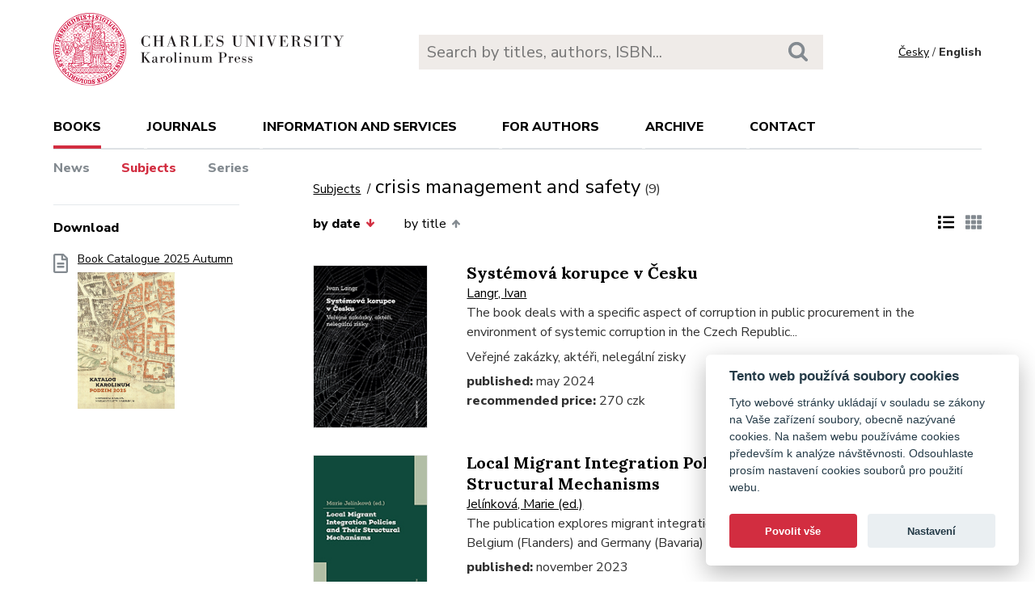

--- FILE ---
content_type: text/html; charset=utf-8
request_url: https://karolinum.cz/en/topics/crisis-management-and-safety?ext=1&page=32
body_size: 22926
content:
<!DOCTYPE html>
<html lang="en">
	<head>
		<link rel="stylesheet" type="text/css" href="/frontend/scss/styles.css" media="all">
		<link rel="stylesheet" type="text/css" href="/frontend/custom.css?v=13" media="all">
		<link rel="stylesheet" href="/frontend/scss/cookieconsent.css">
		<!-- Google Tag Manager -->
		<script data-cookiecategory="analytics">(function(w,d,s,l,i){w[l]=w[l]||[];w[l].push({'gtm.start':
		new Date().getTime(),event:'gtm.js'});var f=d.getElementsByTagName(s)[0],
		j=d.createElement(s),dl=l!='dataLayer'?'&l='+l:'';j.async=true;j.src=
		'https://www.googletagmanager.com/gtm.js?id='+i+dl;f.parentNode.insertBefore(j,f);
		})(window,document,'script','dataLayer','GTM-N2BZ8GZ');</script>
		<!-- End Google Tag Manager -->
		<meta charset="utf-8">
		<meta name="viewport" content="width=device-width, initial-scale=1.0">
		<meta http-equiv="x-ua-compatible" content="ie=edge">
		<title>Subjects / crisis management and safety - Karolinum</title>
		<link href="https://fonts.googleapis.com/css?family=Lora:500,400i,700|Nunito+Sans:400,700,800&display=swap&subset=latin-ext" rel="stylesheet">
	    <link rel="apple-touch-icon" sizes="180x180" href="/frontend/i/favicon/apple-touch-icon.png">
	    <link rel="icon" type="image/png" sizes="32x32" href="/frontend/i/favicon/favicon-32x32.png">
	    <link rel="icon" type="image/png" sizes="16x16" href="/frontend/i/favicon/favicon-16x16.png">
	    <link rel="manifest" href="/frontend/i/favicon/site.webmanifest">
	    <script defer src="/frontend/js/cookieconsent.js"></script>
		<script defer src="/frontend/js/cookieconsent-init.js"></script>
	    <link rel="mask-icon" href="/frontend/i/favicon/safari-pinned-tab.svg" color="#d12235">
	    <meta name="msapplication-TileColor" content="#b91d47">
		<meta name="theme-color" content="#ffffff">
		<meta name="facebook-domain-verification" content="fl4iwehldvs5ai1eso953nqgz5dzwm">
			</head>
	<body>
		<!-- Google Tag Manager (noscript) -->
		<noscript><iframe src="https://www.googletagmanager.com/ns.html?id=GTM-N2BZ8GZ"
		height="0" width="0" style="display:none;visibility:hidden"></iframe></noscript>
		<!-- End Google Tag Manager (noscript) -->
<div id="snippet--flashes"></div>		<div class="container">
			<header class="header">
				<div class="header__logo">
						<a href="/en/"><img src="/frontend/i/logo-karolinum-en.svg" role="banner" width="359" height="90" alt="Nakladatelství Karolinum"></a>
				</div>
				<div class="header__navToggle">
					<span></span><span></span><span></span>
					<strong>menu</strong>
				</div>
				<div class="header__search" role="search">
					<form action="/en/search" method="get">
						<input type="text" autocomplete="off" name="q" placeholder="Search by titles, authors, ISBN..." class="search__input">
						<button class="search__button"><svg class="ico search"><use xlink:href="/frontend/i/icons/sprite.svg#search"></use></svg></button>
					</form>
				</div>
				<div class="header__lang">
						<a href="/temata/crisis-management-and-safety?ext=1&amp;page=32&amp;do=changeLocale">Česky</a> / <span>English</span>
				</div>
				<nav class="header__nav" role="search">
	                <ul>
	                    <li class="act">
							<a href="/en/books/news">books</a> <span class="header__navToggleUl"><svg class="icon angle-down"><use xlink:href="/frontend/i/icons/sprite.svg#angle-down"></use></svg></span>
							<ul>
								<li><a href="/en/books/news">News</a></li>
								<li class="act"><a href="/en/topics?ext=1&amp;page=32">Subjects</a></li>
								<li><a href="/en/editions">Series</a></li>
							</ul>
						</li>
	<li
		
		
		
		
	>
		<a href="/en/journals">Journals</a>
			<ul>
					<li>
						<a href="/en/journals/about-journals">About journals</a>
					</li>
					<li>
						<a href="/en/journals/open-access">Open access</a>
					</li>
					<li>
						<a href="/en/journals/subscriptions">Subscriptions</a>
					</li>
					<li>
						<a href="/en/journals/contacts">Contacts</a>
					</li>
			</ul>
	</li>
	<li
		
		
		
		
	>
		<a href="/en/information-and-services">Information and services</a>
			<ul>
					<li>
						<a href="/en/information-and-services/about-us">About us</a>
					</li>
					<li>
						<a href="/en/information-and-services/information-and-services">Information and Services</a>
					</li>
					<li>
						<a href="/en/information-and-services/catalogues">Catalogues</a>
					</li>
					<li>
						<a href="/en/information-and-services/e-books">E-books</a>
					</li>
					<li>
						<a href="/en/information-and-services/open-access">Open access</a>
					</li>
					<li>
						<a href="/en/information-and-services/for-media">For media</a>
					</li>
					<li>
						<a href="/en/information-and-services/distribution">Distribution</a>
					</li>
					<li>
						<a href="/en/information-and-services/printing-services-dtp">Printing services &amp; DTP</a>
					</li>
			</ul>
	</li>
	<li
		
		
		
		
	>
		<a href="/en/for-authors">For authors</a>
			<ul>
					<li>
						<a href="/en/for-authors/information-for-authors">Information for authors</a>
					</li>
					<li>
						<a href="/en/for-authors/forms-and-instructions-for-download">Forms and instructions for download</a>
					</li>
			</ul>
	</li>
	<li
		
		
		
		
	>
		<a href="/en/archive">Archive</a>
			<ul>
					<li>
						<a href="/en/archive/mp3-archive">MP3 Archive</a>
					</li>
					<li>
						<a href="/en/archive/attachment-archive">Attachment archive</a>
					</li>
			</ul>
	</li>
	                    <li><a href="/en/contact">Contact</a></li>
	                    <li class="lang">
								<a href="/temata/crisis-management-and-safety?ext=1&amp;page=32&amp;do=changeLocale">Česky</a>
						</li>
	                </ul>
	            </nav>
			</header>
		</div>
	<main class="container container--main" role="main">
		<div class="main main--top">
			<div class="breadcrumbs">
				<a href="/en/topics?ext=1&amp;page=32">Subjects</a> <h1 class="title--h1">crisis management and safety<small>(9)</small></h1>
			</div>
		</div>
		<aside class="aside" role="complementary">
<div class="sectionDownloads sectionBorder">
	<h3>Download</h3>
	<ul class="list__download">
		<li>
			<a href="/files/catalogs/7v6a-katalog Karolinum 2025 podzim.pdf" target="_blank">
				<svg class="ico file-alt"><use xlink:href="/frontend/i/icons/sprite.svg#file-alt"></use></svg>
				Book Catalogue 2025 Autumn
			<img src="/files/rfxv-katalog Karolinum 2025 podzim.jpg" alt="Book Catalogue 2025 Autumn"></a>
		</li>
	</ul>
</div>
		</aside>
		<div class="main">
            <div class="articleList__sort">
				<a class="act" href="/en/topics/crisis-management-and-safety?sort=date_asc&amp;ext=1&amp;page=32">by date<svg class="arrow-down"><use xlink:href="/frontend/i/icons/sprite.svg#arrow-down"></use></svg></a>


	
				<a href="/en/topics/crisis-management-and-safety?sort=book_asc&amp;ext=1&amp;page=32">by title<svg class="arrow-up"><use xlink:href="/frontend/i/icons/sprite.svg#arrow-up"></use></svg></a>
				
			</div>
			
			<div class="articleList__listType">
					<span><svg class="ico list-solid"><use xlink:href="/frontend/i/icons/sprite.svg#list-solid"></use></svg></span>
					<a href="/en/topics/crisis-management-and-safety?ext=0&amp;page=32"><svg class="ico th-solid"><use xlink:href="/frontend/i/icons/sprite.svg#th-solid"></use></svg></a>
			</div>
			<section class="articleList articleList--full">
<article>
	<a class="articleList__top" href="/en/books/langr-systemova-korupce-v-cesku-29941">
		<span class="articleList__img">
			<img src="/data/book/29941/9788024656250.A.JPG" alt="Systémová korupce v Česku" width="150" height="214">
		</span>
	</a>
	<div class="articleList__text">
		<h2><a href="/en/books/langr-systemova-korupce-v-cesku-29941">Systémová korupce v Česku</a></h2>
			<a href="/en/authors/langr-ivan-18632">Langr, Ivan</a>
		<p>The book deals with a specific aspect of corruption in public procurement in the environment of systemic corruption in the Czech Republic...</p>
		<p>Veřejné zakázky, aktéři, nelegální zisky</p>
		<div  class="articleList__param">
			<p>
				<strong>published:</strong> may 2024<br>
				<strong>recommended price:</strong>  270 czk<br>
			</p>
			<p><a class="btn--eshop" href="https://www.cupress.cuni.cz/ink2_ext/index.jsp?include=podrobnosti&id=619118" target="_blank"><svg class="shopping-cart"><use xlink:href="/frontend/i/icons/sprite.svg#shopping-cart"></use></svg> e-shop<svg class="angle-right"><use xlink:href="/frontend/i/icons/sprite.svg#angle-right"></use></svg></a></p>
		</div>
	</div>
</article>		<article>
	<a class="articleList__top" href="/en/books/jelinkova-local-migrant-integration-policies-and-their-structural-mechanisms-28999">
		<span class="articleList__img">
			<img src="/data/book/28999/9788024641959.A.JPG" alt="Local Migrant Integration Policies and Their Structural Mechanisms" width="150" height="214">
			<svg class="ico articleList__ico"><use xlink:href="/frontend/i/icons/sprite.svg#e-book"></use></svg>
		</span>
	</a>
	<div class="articleList__text">
		<h2><a href="/en/books/jelinkova-local-migrant-integration-policies-and-their-structural-mechanisms-28999">Local Migrant Integration Policies and Their Structural Mechanisms</a></h2>
			<a href="/en/authors/jelinkova-marie-18070">Jelínková, Marie (ed.)</a>
		<p>The publication explores migrant integration in the Czech Republic, Slovakia, Belgium (Flanders) and Germany (Bavaria) with the aim to un...</p>
		<div  class="articleList__param">
			<p>
				<strong>published:</strong> november 2023<br>
				
			</p>
		</div>
	</div>
</article>		<article>
	<a class="articleList__top" href="/en/books/jelinkova-lokalni-politiky-integrace-migrantu-a-jejich-strukturalni-mechanismy-28859">
		<span class="articleList__img">
			<img src="/data/book/28859/9788024631738.A.JPG" alt="Lokální politiky integrace migrantů a jejich strukturální mechanismy" width="150" height="214">
		</span>
	</a>
	<div class="articleList__text">
		<h2><a href="/en/books/jelinkova-lokalni-politiky-integrace-migrantu-a-jejich-strukturalni-mechanismy-28859">Lokální politiky integrace migrantů a jejich strukturální mechanismy</a></h2>
			<a href="/en/authors/jelinkova-marie-18070">Jelínková, Marie (ed.)</a>
		<p>Srovnávací studie Česka, Slovenska, Německa a Belgie</p>
		<div  class="articleList__param">
			<p>
				<strong>published:</strong> september 2023<br>
				<strong>recommended price:</strong>  240 czk<br>
			</p>
			<p><a class="btn--eshop" href="https://www.cupress.cuni.cz/ink2_ext/index.jsp?include=podrobnosti&id=584343" target="_blank"><svg class="shopping-cart"><use xlink:href="/frontend/i/icons/sprite.svg#shopping-cart"></use></svg> e-shop<svg class="angle-right"><use xlink:href="/frontend/i/icons/sprite.svg#angle-right"></use></svg></a></p>
		</div>
	</div>
</article>		<article>
	<a class="articleList__top" href="/en/books/louzek-ekonomie-bezpecnosti-28179">
		<span class="articleList__img">
			<img src="/data/book/28179/9788024654188.A.JPG" alt="Ekonomie bezpečnosti" width="150" height="214">
		</span>
	</a>
	<div class="articleList__text">
		<h2><a href="/en/books/louzek-ekonomie-bezpecnosti-28179">Ekonomie bezpečnosti</a></h2>
			<a href="/en/authors/louzek-marek-818">Loužek, Marek</a>
		<p>International relations have been quite turbulent since the end of the Cold War. Nevertheless, one should not overlook the fact that the ...</p>
		<div  class="articleList__param">
			<p>
				<strong>published:</strong> may 2023<br>
				<strong>recommended price:</strong>  250 czk<br>
			</p>
			<p><a class="btn--eshop" href="https://www.cupress.cuni.cz/ink2_ext/index.jsp?include=podrobnosti&id=572728" target="_blank"><svg class="shopping-cart"><use xlink:href="/frontend/i/icons/sprite.svg#shopping-cart"></use></svg> e-shop<svg class="angle-right"><use xlink:href="/frontend/i/icons/sprite.svg#angle-right"></use></svg></a></p>
		</div>
	</div>
</article>		<article>
	<a class="articleList__top" href="/en/books/vilasek-krizove-rizeni-v-cr-na-pocatku-21-stoleti-27501">
		<span class="articleList__img">
			<img src="/data/book/27501/9788024654980.A.JPG" alt="Krizové řízení v ČR na počátku 21. století" width="150" height="214">
		</span>
	</a>
	<div class="articleList__text">
		<h2><a href="/en/books/vilasek-krizove-rizeni-v-cr-na-pocatku-21-stoleti-27501">Krizové řízení v ČR na počátku 21. století</a></h2>
			<a href="/en/authors/vilasek-josef-3704">Vilášek, Josef</a>
			 – <a href="/en/authors/fus-jan-6768">Fus, Jan</a>
		<p>The theme of this monograph is crisis management, which in the Czech Republic is stipulated by the law; it reacts to the need to prepare ...</p>
		<div  class="articleList__param">
			<p>
				<strong>published:</strong> january 2023<br>
				<strong>recommended price:</strong>  300 czk<br>
			</p>
			<p><a class="btn--eshop" href="https://www.cupress.cuni.cz/ink2_ext/index.jsp?include=podrobnosti&id=562833" target="_blank"><svg class="shopping-cart"><use xlink:href="/frontend/i/icons/sprite.svg#shopping-cart"></use></svg> e-shop<svg class="angle-right"><use xlink:href="/frontend/i/icons/sprite.svg#angle-right"></use></svg></a></p>
		</div>
	</div>
</article>		<article>
	<a class="articleList__top" href="/en/books/vilasek-integrovany-zachranny-system-cr-na-pocatku-21-stoleti-27122">
		<span class="articleList__img">
			<img src="/data/book/27122/9788024650678.A.JPG" alt="Integrovaný záchranný systém ČR na počátku 21. století" width="150" height="214">
		</span>
	</a>
	<div class="articleList__text">
		<h2><a href="/en/books/vilasek-integrovany-zachranny-system-cr-na-pocatku-21-stoleti-27122">Integrovaný záchranný systém ČR na počátku 21. století</a></h2>
			<a href="/en/authors/vilasek-josef-3704">Vilášek, Josef</a>
			 – <a href="/en/authors/fiala-milos-4564">Fiala, Miloš</a>
			 – <a href="/en/authors/vondrasek-david-8786">Vondrášek, David</a>
		<p>This monograph focuses on the integrated rescue system, which is in the Czech Republic specified by law. It was inspired by the need to p...</p>
		<div  class="articleList__param">
			<p>
				<strong>published:</strong> october 2022<br>
				<strong>recommended price:</strong>  240 czk<br>
			</p>
			<p><a class="btn--eshop" href="https://www.cupress.cuni.cz/ink2_ext/index.jsp?include=podrobnosti&id=555443" target="_blank"><svg class="shopping-cart"><use xlink:href="/frontend/i/icons/sprite.svg#shopping-cart"></use></svg> e-shop<svg class="angle-right"><use xlink:href="/frontend/i/icons/sprite.svg#angle-right"></use></svg></a></p>
		</div>
	</div>
</article>		<article>
	<a class="articleList__top" href="/en/books/balaban-bezpecnostni-system-cr-problemy-a-vyzvy-15554">
		<span class="articleList__img">
			<img src="/data/book/15554/9788024631509.A.JPG" alt="Bezpečnostní systém ČR: problémy a výzvy" width="150" height="214">
			<svg class="ico articleList__ico"><use xlink:href="/frontend/i/icons/sprite.svg#e-book"></use></svg>
		</span>
	</a>
	<div class="articleList__text">
		<h2><a href="/en/books/balaban-bezpecnostni-system-cr-problemy-a-vyzvy-15554">Bezpečnostní systém ČR: problémy a výzvy</a></h2>
			<a href="/en/authors/balaban-milos-2115">Balabán, Miloš</a>
			 – <a href="/en/authors/pernica-bohuslav-10546">Pernica, Bohuslav a kol.</a>
		<p>Security System in the Czech Republic: Issues and Challenges focuses on the key external elements affecting the security of the Czech Rep...</p>
		<div  class="articleList__param">
			<p>
				<strong>published:</strong> november 2015<br>
				<strong>recommended price:</strong>  250 czk<br>
			</p>
			<p><a class="btn--eshop" href="https://www.cupress.cuni.cz/ink2_ext/index.jsp?include=podrobnosti&id=259216" target="_blank"><svg class="shopping-cart"><use xlink:href="/frontend/i/icons/sprite.svg#shopping-cart"></use></svg> e-shop<svg class="angle-right"><use xlink:href="/frontend/i/icons/sprite.svg#angle-right"></use></svg></a></p>
		</div>
	</div>
</article>		<article>
	<a class="articleList__top" href="/en/books/balaban-kapitoly-o-bezpecnosti-5864">
		<span class="articleList__img">
			<img src="/data/book/5864/9788024618630.A.JPG" alt="Kapitoly o bezpečnosti" width="150" height="214">
		</span>
	</a>
	<div class="articleList__text">
		<h2><a href="/en/books/balaban-kapitoly-o-bezpecnosti-5864">Kapitoly o bezpečnosti</a></h2>
			<a href="/en/authors/balaban-milos-2115">Balabán, Miloš</a>
			 – <a href="/en/authors/stejskal-libor-2266">Stejskal, Libor a kol.</a>
		<p>The monograph, Chapters on Security, discusses the structure and mutual relations of the security system of the Czech Republic in the bro...</p>
		<div  class="articleList__param">
			<p>
				<strong>published:</strong> december 2010<br>
				<strong>recommended price:</strong>  385 czk<br>
			</p>
			<p><a class="btn--eshop" href="https://www.cupress.cuni.cz/ink2_ext/index.jsp?include=podrobnosti&id=204054" target="_blank"><svg class="shopping-cart"><use xlink:href="/frontend/i/icons/sprite.svg#shopping-cart"></use></svg> e-shop<svg class="angle-right"><use xlink:href="/frontend/i/icons/sprite.svg#angle-right"></use></svg></a></p>
		</div>
	</div>
</article>		<article>
	<a class="articleList__top" href="/en/books/balaban-nezapadni-akteri-svetove-bezpecnosti-4904">
		<span class="articleList__img">
			<img src="/data/book/4904/9788024617213.A.JPG" alt="Nezápadní aktéři světové bezpečnosti" width="150" height="214">
		</span>
	</a>
	<div class="articleList__text">
		<h2><a href="/en/books/balaban-nezapadni-akteri-svetove-bezpecnosti-4904">Nezápadní aktéři světové bezpečnosti</a></h2>
			<a href="/en/authors/balaban-milos-2115">Balabán, Miloš</a>
			 – <a href="/en/authors/rasek-antonin-4004">Rašek, Antonín a kol.</a>
		<p>The monograph Non-Western Players in World Safety primarily analyzes the current political, economic and safety development of Brazil, Ru...</p>
		<div  class="articleList__param">
			<p>
				<strong>published:</strong> march 2010<br>
				<strong>recommended price:</strong>  155 czk<br>
			</p>
			<p><a class="btn--eshop" href="https://www.cupress.cuni.cz/ink2_ext/index.jsp?include=podrobnosti&id=203943" target="_blank"><svg class="shopping-cart"><use xlink:href="/frontend/i/icons/sprite.svg#shopping-cart"></use></svg> e-shop<svg class="angle-right"><use xlink:href="/frontend/i/icons/sprite.svg#angle-right"></use></svg></a></p>
		</div>
	</div>
</article>					</section>
<div class="pagination pagination--center">
		page 1 from 1
</div>		</div>
	</main>
		<footer class="footer" role="contentinfo">
			<div class="footer__bg"></div>
			<div class="container">
				<div class="footer__left">
					<address>
						<p>
							Karolinum Press<br>
							Ovocný trh 560/5<br>
							116 36 Prague 1
						</p>
						<p>
							<a href="mailto:cupress@cuni.cz">cupress@cuni.cz</a><br>
							+ 420 224 491 276
						</p>
					</address>
				</div>
				<div class="footer__right">
					<div class="grid">
						<div class="grid__4">	
							<h3 class="jtoggle--resp">Karolinum Press <svg class="ico angle-down"><use xlink:href="/frontend/i/icons/sprite.svg#angle-down"></use></svg></h3>
							<div class="jtoggle--resp__content">
									<ul>
										<li><a href="/en/information-and-services/catalogues">Book catalogue</a></li>
										<li><a href="/en/information-and-services/about-us/edicni-plan">Faculty submissions</a></li>
										<li><a href="/en/information-and-services/for-media">Media</a></li>
										<li><a href="/en/blog">Blog</a></li>
										<li><a href="/en/events">Event calendar</a></li>
									</ul>
							</div>
						</div>
						<div class="grid__4">
							<h3 class="jtoggle--resp">Distribution<svg class="ico angle-down"><use xlink:href="/frontend/i/icons/sprite.svg#angle-down"></use></svg></h3>
							<div class="jtoggle--resp__content">
									<ul>
										<li><a href="https://www.cupress.cuni.cz/ink2_ext/index.jsp?jazyk=en" target="_blank">Karolinum Bookstore</a></li>
										<li><a href="/en/information-and-services/distribution">Contact and orders</a></li>
									</ul>
							</div>
						</div>
						<div class="grid__4">
							<h3 class="jtoggle--resp">Printing and design<svg class="ico angle-down"><use xlink:href="/frontend/i/icons/sprite.svg#angle-down"></use></svg></h3>
							<div class="jtoggle--resp__content">
									<ul>
										<li><a href="/en/information-and-services/printing-services-dtp">Contact and services</a></li>
										<li><a href="/en/information-and-services/printing-services-dtp/printing-equipment">Printing equipment</a></li>
									</ul>
							</div>
						</div>
					</div>
				</div><!--//footer__right-->
				<div class="footer__left footer__left--bottom">
					<div class="footer__social">
						<a href="https://www.facebook.com/NakladatelstviKarolinum" title="Facebook" target="_blank"><svg role="img" class="icon"><use xlink:href="/frontend/i/icons/sprite.svg#facebook-official"></use></svg></a>
						<a href="https://twitter.com/karolinumpress" title="X" target="_blank"><img src="/frontend/images/x-social-media-black-icon.svg" class="x"></a>
						<a href="https://www.instagram.com/karolinumpress/" title="Instagram" target="_blank"><svg role="img" class="icon"><use xlink:href="/frontend/i/icons/sprite.svg#instagram"></use></svg></a>
						<a href="https://www.youtube.com/user/karolinumpress/" title="YouTube" target="_blank"><svg role="img" class="icon"><use xlink:href="/frontend/i/icons/sprite.svg#youtube-play"></use></svg></a>
						<a href="https://soundcloud.com/karolinum-press" title="SoundCloud" target="_blank"><svg role="img" class="ico soundcloud-brands"><use xlink:href="/frontend/i/icons/sprite.svg#soundcloud-brands"></use></svg></a>
					</div><!--//footer__social -->
				</div><!--//footer__left -->
				<div class="footer__right footer__right--bottom">
					<p class="text--right">&copy; Karolinum 2026</p>
				</div><!--//footer__right -->
			</div>
		</footer><!--//footer-->
<div id="snippet--feLightbox"></div>		<div class="pageOverlay"></div>
		<span class="backTop"><svg role="img" class="ico angle-up"><use xlink:href="/frontend/i/icons/sprite.svg#angle-up"></use></svg></span>
	    <script src="/frontend/js/jquery.min.js"></script>
		<script src="/frontend/js/svg4everybody.legacy.min.js"></script>
		<script type='text/javascript' src="/backend/js/nette.ajax.js"></script>
		<script src="https://cdn.tiny.cloud/1/jputubpfj57swufncgizwpou4s29foepazcjfqwg9rrhni25/tinymce/7/tinymce.min.js" referrerpolicy="origin"></script>
		<link rel="stylesheet" type="text/css" href="/frontend/lightbox/css/lightbox.css" media="all">
		<script type='text/javascript' src="/frontend/lightbox/js/lightbox.js"></script>
		<script src="/frontend/js/function.js?v=2"></script>
		<script>
			$(function () {
				$.nette.init();
			});
		</script>
		<script>svg4everybody();</script>
			</body>
</html>


--- FILE ---
content_type: application/javascript
request_url: https://karolinum.cz/frontend/js/svg4everybody.legacy.min.js
body_size: 1854
content:
!function(a,b){"function"==typeof define&&define.amd?define([],function(){return a.svg4everybody=b()}):"object"==typeof exports?module.exports=b():a.svg4everybody=b()}(this,function(){/*! svg4everybody v2.0.0 | github.com/jonathantneal/svg4everybody */
function a(a,b){if(b){var c=!a.getAttribute("viewBox")&&b.getAttribute("viewBox"),d=document.createDocumentFragment(),e=b.cloneNode(!0);for(c&&a.setAttribute("viewBox",c);e.childNodes.length;)d.appendChild(e.firstChild);a.appendChild(d)}}function b(b){b.onreadystatechange=function(){if(4===b.readyState){var c=document.createElement("x");c.innerHTML=b.responseText,b.s.splice(0).map(function(b){a(b[0],c.querySelector("#"+b[1].replace(/(\W)/g,"\\$1")))})}},b.onreadystatechange()}function c(c){function d(){for(var c;c=f[0];){var l=c.parentNode;if(l&&/svg/i.test(l.nodeName)){var m=c.getAttribute("xlink:href");if(e){var n=new Image,o=l.getAttribute("width"),p=l.getAttribute("height");n.src=g(m,l,c),o&&n.setAttribute("width",o),p&&n.setAttribute("height",p),l.replaceChild(n,c)}else if(h&&(!i||i(m,l,c))){var q=m.split("#"),r=q[0],s=q[1];if(l.removeChild(c),r.length){var t=k[r]=k[r]||new XMLHttpRequest;t.s||(t.s=[],t.open("GET",r),t.send()),t.s.push([l,s]),b(t)}else a(l,document.getElementById(s))}}}j(d,17)}c=c||{};var e,f=document.getElementsByTagName("use"),g=c.fallback||function(a){return a.replace(/\?[^#]+/,"").replace("#",".").replace(/^\./,"")+".png"+(/\?[^#]+/.exec(a)||[""])[0]};e="nosvg"in c?c.nosvg:/\bMSIE [1-8]\b/.test(navigator.userAgent),e&&(document.createElement("svg"),document.createElement("use"));var h="polyfill"in c?c.polyfill:e||/\bEdge\/12\b|\bMSIE [1-8]\b|\bTrident\/[567]\b|\bVersion\/7.0 Safari\b/.test(navigator.userAgent)||(navigator.userAgent.match(/AppleWebKit\/(\d+)/)||[])[1]<537,i=c.validate,j=window.requestAnimationFrame||setTimeout,k={};h&&d()}return c});